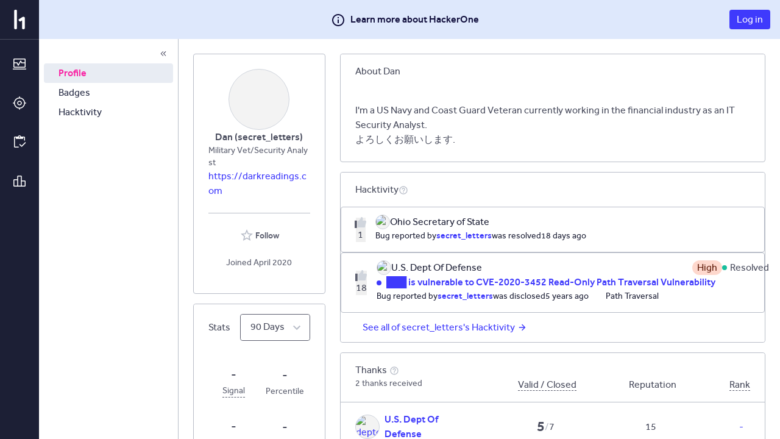

--- FILE ---
content_type: text/html; charset=utf-8
request_url: https://hackerone.com/secret_letters
body_size: 130
content:
<!DOCTYPE html>
<html lang="en">
<head>
  <!--[if lte IE 8]>
  <meta http-equiv="refresh" content="0; url=/browser-not-supported.html">
  <![endif]-->

  <meta charset="utf-8">
    <meta name="referrer" content="origin-when-cross-origin">
  <meta name="viewport" content="width=device-width, user-scalable=yes, initial-scale=1">
  <meta name="apple-mobile-web-app-capable" content="yes">
    <meta property="og:title" content="HackerOne profile - secret_letters" />
  <meta property="og:type" content="profile" />
  <meta property="og:description" content="Military Vet/Security Analyst - https://darkreadings.com" />
  <meta property="og:url" content="https://hackerone.com/secret_letters" />
  <meta property="og:profile:username" content="secret_letters" />
  <meta property="og:image" content="https://profile-photos.hackerone-user-content.com/variants/7zy72kco9p75pgtom9avegbml4ds/4ac84fbe897190579a137d0cf55152b233cdd4f9984435bd80ef67e5e51a0586">
  <meta property="description" content="secret_letters's profile that highlights the hacker's bug reporting track record and reputation on the HackerOne platform" />
  <meta name="twitter:card" content="summary" />
  <meta name="twitter:site" content="@Hacker0x01" />
  <meta name="twitter:title" content="HackerOne profile - secret_letters" />
  <meta name="twitter:description"
        content="Military Vet/Security Analyst - https://darkreadings.com" />
  <meta name="twitter:image" content="https://profile-photos.hackerone-user-content.com/variants/7zy72kco9p75pgtom9avegbml4ds/4ac84fbe897190579a137d0cf55152b233cdd4f9984435bd80ef67e5e51a0586" />


  <title>HackerOne</title>

  <meta
    name="slack-app-id"
    content="A0BFC2YUS" >
    <meta
      name="sentry-release-id"
      content="a383f5a" >
  <meta property="og:site_name" content="HackerOne" >
  <meta property="fb:app_id" content="345444188982280" >
  <meta name="csrf-param" content="authenticity_token" />
<meta name="csrf-token" content="Ga_f9siSk1sBo40XPNe7lLdwRaP529tdusXZtbjikCuKWQifERct85nZhQaA9KLxJEzEJflFqtipdlOcbsKiPw" />
    <link rel="stylesheet" href="/assets/static/main_css-BbBu8bv2.css" media="all" />
    <link rel="stylesheet" href="/assets/static/main_js-wx1-YGXP.css" media="all" />
  
  <script src="/assets/constants-6abe84e41ff0dd3ff3f1cd306db8af4115ec6658d46c834e19ac02e231b796c4.js" integrity="sha256-IBlTwSHO62W19R42G96DEN4x3lgfVdJ1zNoqOVlv6Gw="></script>
    <script type="module" src="/assets/static/main_js-CWYJNwyK.js"></script>
  <base target="_parent" >
</head>
<body class="js-application controller_users action_show _layout signed-out non-boxless" data-locale="en">

  <div class="js-application-root full-size"></div>
  <noscript>
  <div class="js-disabled">
    It looks like your JavaScript is disabled. To use HackerOne, enable JavaScript in your browser and refresh this page.
  </div>
</noscript>

  
</body></html>
